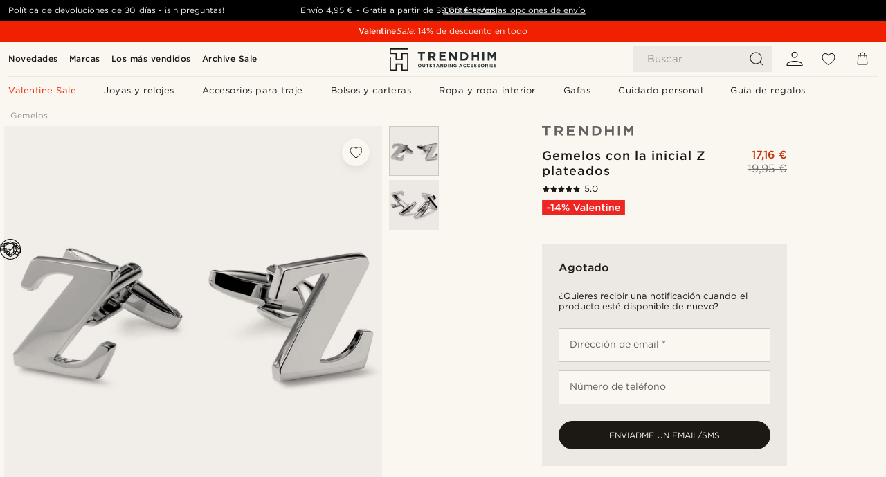

--- FILE ---
content_type: application/javascript
request_url: https://www.trendhim.es/_next/static/chunks/9546-c9b8de60418b53fb.js
body_size: 10034
content:
(self.webpackChunk_N_E=self.webpackChunk_N_E||[]).push([[9546],{10245:(e,t,s)=>{"use strict";s.d(t,{Y:()=>eE,p:()=>eI});var r=s(37876),a=s(49995),l=s(14232),n=s(10239),o=s.n(n),i=s(27776),c=s.n(i),d=s(49147),u=s(55712),h=s(8492),_=s(57667),m=s(24568);let p=e=>{let{placement:t}=e,{bars:s}=(0,l.useContext)(h.B),a=(0,_.s9)(),n=null===a||(null==a?void 0:a.value)===0;return(0,r.jsx)(r.Fragment,{children:c()(s,(e,s)=>{var a,l,i;if(!o()(s.placement,t)||(null==(a=s.conditions)?void 0:a.includes("with_global_free_shipping"))&&!n||(null==(l=s.conditions)?void 0:l.includes("without_global_free_shipping"))&&n)return e;let c=(0,r.jsx)(d._,{bar:s,id:"bar-".concat(t,"-").concat(s.id),order:s.priority,placement:t,style:{zIndex:"-1"}},s.id);return(null==s||null==(i=s.splitTest)?void 0:i.test)?e.push((0,r.jsx)(m.a,{a:o()(null==s?void 0:s.splitTest.groups,u.wEM.A)?c:void 0,b:o()(null==s?void 0:s.splitTest.groups,u.wEM.B)?c:void 0,c:o()(null==s?void 0:s.splitTest.groups,u.wEM.C)?c:void 0,d:o()(null==s?void 0:s.splitTest.groups,u.wEM.D)?c:void 0,test:null==s?void 0:s.splitTest.test},s.id)):e.push(c),e},[])})};var v=s(91904),g=s(76552),b=s(49546),f=s(62182),w=s(83921),x=s(13356),y=s(89099),j=s(32587);let N=new Map([["AT",{available:"Trendhim ist in Deinem Land verf\xfcgbar",goTo:"Gehe zu %s",locale:"de-AT",stayAt:"Bleibe bei %s",url:"https://www.trendhim.at"}],["AU",{available:"Trendhim is available in your country",stayAt:"Stay at %s",locale:"en-AU",goTo:"Go to %s",url:"https://www.trendhim.com.au"}],["BE",{available:"Trendhim is beschikbaar in jouw land",stayAt:"Blijf op %s",locale:"nl-BE",goTo:"Ga naar %s",url:"https://www.trendhim.be"}],["BG",{available:"Trendhim е на разположение във Вашата страна",stayAt:"Останете на %s",locale:"bg-BG",goTo:"Отидете на %s",url:"https://www.trendhim.bg"}],["CA",{available:"Trendhim is available in your country",stayAt:"Stay at %s",locale:"en-CA",goTo:"Go to %s",url:"https://www.trendhim.ca"}],["CH",{available:"Trendhim ist in Deinem Land verf\xfcgbar",stayAt:"Bleibe bei %s",locale:"de-CH",goTo:"Gehe zu %s",url:"https://www.trendhim.ch"}],["CZ",{available:"Trendhim rozš\xedřil sv\xe9 pole působnosti i do Vaš\xed země",stayAt:"Zůstat na %s",locale:"cs-CZ",goTo:"Přej\xedt na %s",url:"https://www.trendhim.cz"}],["DE",{available:"Trendhim ist in Deinem Land verf\xfcgbar",stayAt:"Bleibe bei %s",locale:"de-DE",goTo:"Gehe zu %s",url:"https://www.trendhim.de"}],["DK",{available:"Trendhim er tilg\xe6ngelig i dit land",stayAt:"Bliv ved %s",locale:"da-DK",goTo:"G\xe5 til %s",url:"https://www.trendhim.dk"}],["ES",{available:"Trendhim est\xe1 disponible en tu pa\xeds",stayAt:"Permanece en %s",locale:"es-ES",goTo:"Dir\xedgete a %s",url:"https://www.trendhim.es"}],["FI",{available:"Trendhim toimii maassasi",stayAt:"Pysy %s",locale:"fi-FI",goTo:"Mene %s",url:"https://www.trendhim.fi"}],["FR",{available:"Trendhim est disponible dans votre pays",stayAt:"Rester sur %s",locale:"fr-FR",goTo:"Vers %s",url:"https://www.trendhim.fr"}],["GB",{available:"Trendhim is available in your country",stayAt:"Stay at %s",locale:"en-GB",goTo:"Go to %s",url:"https://www.trendhim.co.uk"}],["GR",{available:"Η Trendhim είναι διαθέσιμη στην χώρα σου",stayAt:"Μείνε σε %s",locale:"el-GR",goTo:"Go to %s",url:"https://www.trendhim.gr"}],["HU",{available:"Az orsz\xe1godb\xf3l v\xe1s\xe1rolhatsz a Trendhimn\xe9l",stayAt:"Maradok itt: %s",locale:"hu-HU",goTo:"Tov\xe1bb: %s",url:"https://www.trendhim.hu"}],["IE",{available:"Trendhim is available in your country",stayAt:"Stay at %s",locale:"en-IE",goTo:"Go to %s",url:"https://www.trendhim.ie"}],["IT",{available:"Trendhim \xe8 disponibile nel tuo paese",stayAt:"Resta su %s",locale:"it-IT",goTo:"Vai su %s",url:"https://www.trendhim.it"}],["NL",{available:"Trendhim is beschikbaar in jouw land",stayAt:"Blijf op %s",locale:"nl-NL",goTo:"Ga naar %s",url:"https://www.trendhim.nl"}],["NO",{available:"Trendhim er tiligjengelig i ditt land",stayAt:"Bli hos %s",locale:"nb-NO",goTo:"G\xe5 til %s",url:"https://www.trendhim.no"}],["NZ",{available:"Trendhim is available in your country",stayAt:"Stay at %s",locale:"en-NZ",goTo:"Go to %s",url:"https://www.trendhim.co.nz"}],["PL",{available:"Trendhim działa na terenie Twojego kraju",stayAt:"Pozostań na %s",locale:"pl-PL",goTo:"Przejdź do %s",url:"https://www.trendhim.pl"}],["PT",{available:"A Trendhim est\xe1 dispon\xedvel no seu pa\xeds",stayAt:"Ficar em %s",locale:"pt-PT",goTo:"Ir para %s",url:"https://www.trendhim.pt"}],["RO",{available:"Trendhim este disponibil \xeen țara ta",stayAt:"Răm\xe2i la %s",locale:"ro-RO",goTo:"Către %s",url:"https://www.trendhim.ro"}],["SE",{available:"Trendhim finns tillg\xe4ngligt i ditt land",stayAt:"Stanna p\xe5 %s",locale:"sv-SE",goTo:"G\xe5 till %s",url:"https://www.trendhim.se"}],["SG",{available:"Trendhim is available in your country",stayAt:"Stay at %s",locale:"en-SG",goTo:"Go to %s",url:"https://www.trendhim.sg"}],["SK",{available:"Trendhim rozš\xedril svoje pole p\xf4sobnosti aj do Vašej krajiny",stayAt:"Zostať na %s",locale:"sk-SK",goTo:"Prejsť na %s",url:"https://www.trendhim.sk"}],["US",{available:"Trendhim is available in your country",stayAt:"Stay at %s",locale:"en-US",goTo:"Go to %s",url:"https://www.trendhim.com"}]]);var T=s(40336),A=s.n(T),S=s(15493),C=s(45468),E=s(11388);let I=/bot|google|baidu|bing|msn|duckduckbot|teoma|slurp|yandex/i,k=()=>{var e;let{alternateLinks:t,store:s}=(0,l.useContext)(h.B),{locale:a=""}=(0,y.useRouter)(),[n,o]=(0,j.A)(["th_country","th_country_selector"]),[i,c]=(0,l.useState)(!1),d=(null==s||null==(e=s.config)?void 0:e.countryCode)||"",u=n.th_country_selector||"",_=(0,l.useMemo)(()=>{let e=N.get(d)||null,t=N.get(u)||null;return e&&t?{current:e,target:t}:null},[d,u]);return((0,l.useEffect)(()=>{!d||!_||!u||window.navigator&&I.test(window.navigator.userAgent)||d===n.th_country||(o("th_country",d,{path:"/"}),d!==u&&c(!0))},[d,_,u,n.th_country,o]),i&&_)?(0,r.jsxs)(v.$o,{backdrop:!0,className:A().modal,closeOnBackDrop:!1,closeOnEscape:!1,defaultOpen:!0,onClose:()=>{c(!1),(0,C.f)()},children:[(0,r.jsx)("span",{className:A().title,children:_.target.available}),(0,r.jsxs)("button",{className:A().goToButton,color:"dark",onClick:()=>{let e=t.find(e=>e.locale===_.target.locale),s=new URL(e&&e.url||_.target.url);new URLSearchParams(window.location.search).forEach((e,t)=>{s.searchParams.set(t,e)}),s.searchParams.set("th_source_locale",a),window.location.href=s.toString()},type:"button",children:[_.target.goTo.split("%s")[0],(0,r.jsxs)("span",{children:[(0,r.jsx)(S.sv,{alt:u,className:"buttonImage",height:32,src:E.m[u.toLowerCase()],width:32}),_.target.url.split("www.")[1]]})]}),(0,r.jsxs)("button",{className:A().stayButton,onClick:()=>{c(!1),(0,C.f)()},type:"button",children:[_.target.stayAt.split("%s")[0],(0,r.jsx)("b",{className:"buttonText",children:_.current.url.split("www.")[1]}),_.target.stayAt.split("%s")[1]]})]}):null};var M=s(76030),B=s(14120),R=s(21070),L=s(74565),F=s(7686),H=s(10449),D=s(84715),P=s(40123),O=s.n(P),G=s(36827),U=s.n(G),W=s(16968),V=s.n(W),z=s(59252),J=s(27637),K=s(53850),Y=s(25196),Q=s(23318),X=s(69319),Z=s(93007),q=s.n(Z),$=s(57410),ee=s.n($),et=s(92285),es=s.n(et),er=s(5323),ea=s.n(er),el=s(33990);let en="site-search-previous-searches",eo=new X.EventEmitter,ei=()=>{if(!(0,el.V)("localStorage"))return[];let e=window.localStorage.getItem(en);if(!e)return[];try{let t=JSON.parse(e);if(!q()(t))return[];let s=new Date().getTime()-12096e5;return t=c()(t,(e,t)=>!(e=>!!e&&void 0!==e.timestamp)(t)||t.timestamp<s?e:[...e,t],[]),ea()(t,e=>-e.timestamp)}catch(e){return[]}},ec=(e,t)=>{(e=>{if(!(0,el.V)("localStorage"))return;let t={...e,timestamp:new Date().getTime()},{id:s,type:r}=t,a=[t,...es()(ei(),{id:s,type:r})];localStorage.setItem(en,JSON.stringify(a));try{eo.emit("storage",new StorageEvent("internal",{key:en}))}catch(e){}})({id:e,slug:t,title:e,type:"free-text"})};var ed=s(49768);let eu=async(e,t)=>{if(!t)return{brands:[],categories:[],products:[]};let s=e.toLowerCase().replace("-","_"),r=(0,ed.Rj)(),a=await fetch(r,{method:"POST",headers:new Headers({"Content-Type":"application/json; charset=UTF-8"}),body:JSON.stringify({requests:[{indexName:"categories_".concat(s),params:new URLSearchParams({hitsPerPage:"11",optionalWords:t}).toString(),query:t},{indexName:"products_".concat(s),params:new URLSearchParams({hitsPerPage:window.innerHeight>768?"8":"6",optionalWords:t}).toString(),query:t},{indexName:"brands",params:new URLSearchParams({hitsPerPage:"6",optionalWords:t}).toString(),query:t}]})}),[{hits:l},{hits:n},{hits:o}]=(await a.json()).results;return{brands:o,categories:l,products:n}};var eh=s(26279),e_=s(27781),em=s(95252),ep=s.n(em);let ev=()=>{let e=(0,eh.Q)("top_nav_v2","b"),{t}=(0,e_.B)(),s=(0,l.useRef)(null),n=(0,l.useRef)(null),o=(0,l.useRef)(null),i=(0,l.useRef)(null),{storeURL:c}=(0,l.useContext)(h.B),{locale:d="en-GB"}=(0,y.useRouter)()||{},[u,_]=(0,l.useState)(""),[m,p]=(0,l.useState)(null),v=(0,l.useRef)(null),[g,b]=(()=>{let[e,t]=(0,l.useState)(ei());return(0,l.useEffect)(()=>{if(!(0,el.V)("localStorage"))return ee();let e=e=>{e.key===en&&t(ei())};return eo.on("storage",e),window.addEventListener("storage",e,{passive:!0}),()=>{eo.off("storage",e),window.removeEventListener("storage",e)}},[]),[e,e=>{t(t=>{let s=[...t];return s.splice(e,1),(0,el.V)("localStorage")&&localStorage.setItem(en,JSON.stringify(s)),s})}]})(),w=(0,l.useMemo)(()=>c("search/results",new URLSearchParams({q:u})),[u,c]);(0,l.useEffect)(()=>{let e=e=>{var t,r,a,l;let c=[v,...null==(t=s.current)?void 0:t.children,...null==(r=n.current)?void 0:r.children,...null==(a=o.current)?void 0:a.children],d=[...c,...null==(l=i.current)?void 0:l.children].filter(e=>"a"===e.localName||"input"===e.localName),u=c.filter(e=>"a"===e.localName||"input"===e.localName).length;((e,t,s,r,a)=>{var l,n,o,i,c;if((null==(l=document.activeElement)?void 0:l.localName)==="input")return;let d=()=>{var e;null==(e=a.current)||e.focus(),setTimeout(()=>{var e,t,s;return null==(s=a.current)?void 0:s.setSelectionRange(null==(e=a.current)?void 0:e.value.length,null==(t=a.current)?void 0:t.value.length)},0)},u=e||window.event,h=t;return"ArrowUp"===u.key?(h=Math.max(h-1,-1))<0?d():null==(n=r[h])||n.focus():"ArrowDown"===u.key?(h=Math.min(h+1,r.length),null==(o=r[h])||o.focus()):"ArrowLeft"===u.key?1===h?d():(h=0,null==(i=r[0])||i.focus()):"ArrowRight"===u.key&&(h=s,null==(c=r[s])||c.focus())})(e,d.findIndex(e=>e===document.activeElement),u,d,v)};return"undefined"!=typeof document&&document.addEventListener("keydown",e),v.current&&(v.current.focus(),z.m3.searchStart()),()=>{"undefined"!=typeof document&&document.removeEventListener("keydown",e)}},[]);let x=(0,l.useCallback)(e=>{var t;("undefined"==typeof document||(null==(t=document.activeElement)?void 0:t.localName)!=="input")&&e.currentTarget.focus()},[]),j=(0,l.useCallback)(e=>{_(e),e.length>=1?eu(d,e).then(p):p(null)},[d]);return(0,r.jsxs)("div",{className:(0,a.A)(ep().search,e&&ep().topNavV2),children:[(0,r.jsxs)("section",{children:[(0,r.jsxs)("div",{className:ep().searchWrapper,children:[(0,r.jsx)(f.A,{}),(0,r.jsx)("form",{onSubmit:e=>{e.preventDefault(),"undefined"!=typeof document&&document.activeElement===v.current&&u.length>=1&&m&&(ec(u,w),z.m3.navLinkClick({dest_page_type:"searchresults",dest_page_type_id:"",search_query:u,source_id:"site_search_results"}),window.location.href=w)},style:{width:"100%"},children:(0,r.jsx)("input",{enterKeyHint:"search",name:"search",onChange:e=>j(e.target.value),onKeyDown:e=>{"ArrowDown"===e.key&&e.currentTarget.blur()},onPaste:e=>{e.preventDefault();let t=e.clipboardData.getData("Text");U()(t)&&j(t)},placeholder:t("header:HEADER_MOBILE_SEARCH_LABEL"),ref:v,type:"search",value:u})}),!!u.length&&(0,r.jsxs)("button",{onClick:()=>{_(""),p(null)},type:"button",children:[" ",(0,r.jsx)(Y.A,{})]})]}),(0,r.jsxs)("div",{className:(0,a.A)(ep().previousSearches,(!O()(null==m?void 0:m.brands)||!O()(null==m?void 0:m.categories)||!O()(null==m?void 0:m.products)||O()(g))&&ep().hide),ref:s,children:[(0,r.jsx)("p",{className:ep().header,children:t("header:PREVIOUS_SEARCHES")}),!(!O()(null==m?void 0:m.brands)||!O()(null==m?void 0:m.categories)||!O()(null==m?void 0:m.products)||O()(g))&&V()(g,(e,t)=>(0,r.jsxs)(B.N,{analytics:{dest_page_type:"searchresults",dest_page_type_id:"",search_query:u,source_id:"site_search_results"},className:ep().previousSearch,href:c(e.slug),onMouseEnter:x,children:[(0,r.jsx)(K.A,{}),(0,r.jsx)("span",{children:e.title}),(0,r.jsx)(Q.$,{onClick:e=>{e.stopPropagation(),e.preventDefault(),b(t)},theme:"label",children:(0,r.jsx)(Y.A,{})})]},"previously_".concat(e.title)))]}),(0,r.jsx)("div",{className:(0,a.A)(ep().suggestions,(!(null==m?void 0:m.categories)||O()(m.categories))&&ep().hide),ref:n,children:V()(null==m?void 0:m.categories,e=>{var t,s;return(null==e||null==(s=e._highlightResult)||null==(t=s.title)?void 0:t.value)&&(0,r.jsxs)(B.N,{analytics:{dest_page_type:"category",search_query:u,source_id:"site_search_results",dest_page_type_id:e.objectID},className:ep().suggestion,href:c(e.slug),onMouseEnter:x,children:[(0,r.jsxs)("span",{children:[e.parentTitle&&(0,r.jsx)("p",{children:e.parentTitle}),e.parentTitle&&(0,r.jsx)(J.A,{}),(0,r.jsx)("p",{dangerouslySetInnerHTML:{__html:e._highlightResult.title.value}})]}),(0,r.jsx)(J.A,{className:ep().navigationArrow})]},"suggestion_".concat(e.objectID))})}),(0,r.jsxs)("div",{className:(0,a.A)(ep().brands,(!(null==m?void 0:m.brands)||O()(null==m?void 0:m.brands))&&ep().hide),children:[(0,r.jsx)("p",{className:ep().header,children:t("header:BRANDS")}),(0,r.jsx)("div",{ref:o,children:V()(null==m?void 0:m.brands,e=>{var t,s;return(null==e||null==(s=e._highlightResult)||null==(t=s.title)?void 0:t.value)&&(0,r.jsx)(B.N,{analytics:{dest_page_type:"brand",source_id:"site_search_results",dest_page_type_id:e.objectID},className:ep().brand,dangerouslySetInnerHTML:{__html:e._highlightResult.title.value},href:c(e.slug),onMouseEnter:x},"brand_".concat(e.objectID))})})]}),(0,r.jsx)("div",{className:(0,a.A)(ep().sideWing,!m&&ep().hide),children:(0,r.jsxs)("div",{className:(0,a.A)(ep().products,(!(null==m?void 0:m.products)||O()(m.products))&&ep().hide),ref:i,children:[(0,r.jsx)("p",{className:ep().header,children:t("header:PRODUCTS")}),V()(null==m?void 0:m.products,e=>{var t,s,l;return(null==e||null==(s=e._highlightResult)||null==(t=s.title)?void 0:t.value)&&(0,r.jsxs)(B.N,{analytics:{dest_page_type:"product",source_id:"site_search_results",dest_page_type_id:e.objectID},className:ep().product,draggable:!1,href:c(e.slug),onMouseEnter:x,children:[(0,r.jsx)(S.sv,{draggable:!1,src:e.primaryAsset.url,width:60}),(0,r.jsx)("p",{dangerouslySetInnerHTML:{__html:e._highlightResult.title.value}}),(0,r.jsxs)("span",{children:[(0,r.jsx)("p",{className:ep().discount,children:null==(l=e.displayPrice.discount)?void 0:l.format}),(0,r.jsx)("p",{className:(0,a.A)(ep().price,e.displayPrice.discount&&ep().strikeThough),children:e.displayPrice.format})]})]},"products_".concat(e.objectID))})]})})]}),(0,r.jsx)("img",{alt:"Trendhim",className:(0,a.A)(ep().trendhimLogo,O()(null==m?void 0:m.brands)&&O()(null==m?void 0:m.categories)&&O()(null==m?void 0:m.products)&&O()(g)&&ep().showMobile,(u.length>=1&&O()(null==m?void 0:m.brands)&&O()(null==m?void 0:m.categories)&&O()(g)||u.length<1&&O()(g)&&O()(null==m?void 0:m.brands)&&O()(null==m?void 0:m.categories))&&ep().showDesktop),src:"https://eu-images.contentstack.com/v3/assets/blt7dcd2cfbc90d45de/blt59296545a01439bf/trendhim-logo-with-text-v2.svg"}),u.length>=1&&m&&(0,r.jsx)("footer",{children:(0,r.jsx)(Q.$,{analytics:{dest_page_type:"searchresults",dest_page_type_id:"",search_query:u,source_id:"site_search_results"},href:w,innerSpacing:"medium",onClick:()=>{ec(u,w)},theme:"black",children:t("header:SHOW_RESULTS")})})]})};var eg=s(70784),eb=s(20740),ef=s.n(eb);let ew=()=>{let{t:e}=(0,e_.B)(),{cartSummary:t,openCart:s}=(0,l.useContext)(R.P),n=(0,l.useMemo)(()=>(0,L.G)((null==t?void 0:t.lineItems)||[]),[null==t?void 0:t.lineItems]);return(0,r.jsx)("div",{className:(0,a.A)(ef().cart,ef().withClub),children:(0,r.jsx)("button",{"aria-label":e("header:CART_SHORT_LABEL"),className:ef().icon,onClick:()=>s(),type:"button",children:(0,r.jsx)(x.y,{className:(0,a.A)(ef().smallAbundance),count:n,children:(0,r.jsx)(g.A,{})})})})},ex=()=>{let{t:e}=(0,e_.B)(),t=(0,eh.Q)("top_nav_v2","b"),s=(0,v.PO)();return(0,r.jsxs)("div",{className:(0,a.A)(ef().search,ef().withClub),children:[(0,r.jsxs)("button",{"aria-label":e("header:WB_SEARCH_LABEL"),className:(0,a.A)(ef().mobileSearch),onClick:()=>{var e;null==(e=s.current)||e.open(),(0,C.k)()},type:"button",children:[t&&(0,r.jsx)("span",{children:e("header:WB_SEARCH_LABEL")}),(0,r.jsx)(f.A,{})]}),(0,r.jsxs)(v.$o,{actionRef:s,alignment:t?"right":"left",backdrop:!0,className:ef().searchDialog,closeOnBackDrop:!0,closeOnEscape:!0,onClose:()=>(0,C.f)(),children:[(0,r.jsx)(v.cg,{className:ef().searchDialogClose,float:!0}),(0,r.jsx)(ev,{})]})]})},ey=()=>{let{t:e}=(0,e_.B)(),{storeURL:t}=(0,l.useContext)(h.B),s=(0,eg.g)();return(0,r.jsx)("div",{className:(0,a.A)(ef().wish,ef().withClub),children:(0,r.jsx)(B.N,{analytics:{dest_page_type:"wish-list",dest_page_type_id:"",source_id:"header"},"aria-label":e("header:WISH_LIST_LABEL"),className:"icon",href:t("account/wishlist"),children:(0,r.jsx)(x.y,{className:(0,a.A)(ef().smallAbundance),count:s,children:(0,r.jsx)(b.A,{})})})})},ej=()=>{let{storeURL:e}=(0,l.useContext)(h.B);return(0,r.jsx)("div",{className:(0,a.A)(ef().logo),children:(0,r.jsx)(B.N,{analytics:{dest_page_type:"frontpages",dest_page_type_id:"",source_id:"header"},className:"logo",href:e(""),children:(0,r.jsx)(S.sv,{alt:"Trendhim",src:"https://eu-images.contentstack.com/v3/assets/blt7dcd2cfbc90d45de/blt59296545a01439bf/trendhim-logo-with-text-v2.svg",width:140})})})},eN=()=>{let{storeURL:e}=(0,l.useContext)(h.B),{isLoggedIn:t}=(0,F._)();return(0,r.jsx)(B.N,{analytics:{dest_page_type:"account-overview",dest_page_type_id:"",source_id:"header"},className:(0,a.A)(ef().profile,t&&ef().authenticated,ef().withClub),href:e("account/overview"),children:(0,r.jsx)(w.A,{})})},eT=(0,l.memo)(()=>{let e=(0,eh.Q)("top_nav_v2","b"),t=e?e=>{let{children:t}=e;return(0,r.jsx)("div",{className:ef().mainHeaderWrapper,children:t})}:l.Fragment;return(0,r.jsx)(t,{children:(0,r.jsxs)("div",{className:(0,a.A)(ef().mainHeader,e&&ef().topNavV2),children:[(0,r.jsx)(k,{}),e&&(0,r.jsx)(D.p,{className:ef().topmenu}),!e&&(0,r.jsx)(ex,{}),(0,r.jsx)(ej,{}),(0,r.jsx)("div",{className:ef().language,children:(0,r.jsx)(M.J,{showTitle:!1})}),e&&(0,r.jsx)(ex,{}),(0,r.jsx)(eN,{}),(0,r.jsx)(ey,{}),(0,r.jsx)(ew,{}),(0,r.jsx)("div",{className:ef().line}),(0,r.jsx)("div",{className:ef().menu,children:(0,r.jsx)(H.W1,{})})]})})});eT.displayName="MainHeader";var eA=s(94167),eS=s(27498),eC=s.n(eS);let eE=(0,l.forwardRef)((e,t)=>{var s,n;let o=(0,l.useRef)(0),i=(0,l.useRef)(0),c=(0,l.useRef)(null),d=(0,l.useRef)(null),[u,h]=(0,l.useState)(!1);return(0,l.useEffect)(()=>{if("undefined"==typeof document)return()=>{};function e(){if(document.getElementsByClassName(v.M4).length>0||window.innerWidth>=1024)return;let e=document.documentElement.scrollTop;if(e>o.current)h(!1),document.documentElement.style.setProperty("--header-height","-1px"),i.current=0;else if(e<o.current&&(i.current=Math.min(50,i.current+Math.abs(e-o.current)),i.current>=50)){var t;h(0!==e),document.documentElement.style.setProperty("--header-height","".concat(0!==e?((null==(t=c.current)?void 0:t.clientHeight)||0)-1:-1,"px"))}o.current=e<=0?0:e}return window.addEventListener("scroll",e,{passive:!0}),e(),()=>{window.removeEventListener("scroll",e)}},[]),(0,r.jsxs)(r.Fragment,{children:[(0,r.jsx)("div",{className:(0,a.A)(eC().shadow,u&&eC().floating),style:(null==(s=c.current)?void 0:s.clientHeight)?{height:null==(n=c.current)?void 0:n.clientHeight}:{}}),(0,r.jsx)("div",{className:(0,a.A)(eC().header,u&&eC().floating),ref:t,children:(0,r.jsx)("div",{ref:c,children:(0,r.jsxs)("header",{className:(0,a.A)({header:!0}),ref:d,style:{display:"flex",flexDirection:"column",zIndex:"2",position:"relative"},children:[(0,r.jsx)(eT,{}),(0,r.jsx)(p,{placement:"top"})]})})})]})}),eI=()=>{let e=(0,eA.g9)("header");return(0,r.jsx)(eE,{ref:e})}},13356:(e,t,s)=>{"use strict";s.d(t,{y:()=>o});var r=s(37876),a=s(49995);s(14232);var l=s(41399),n=s.n(l);let o=e=>{let{children:t,className:s,count:l}=e;return l?(0,r.jsxs)("div",{className:(0,a.A)(n().abundance,s),children:[t,(0,r.jsx)("span",{className:n().counter,children:l})]}):(0,r.jsx)(r.Fragment,{children:t})}},20740:e=>{e.exports={mainHeader:"MainHeader_mainHeader__4tNjM",logo:"MainHeader_logo__JmC0U",language:"MainHeader_language__h_rI3",icon:"MainHeader_icon__26yFA",menu:"MainHeader_menu__Wmha_",search:"MainHeader_search__K6bk7",mobileSearch:"MainHeader_mobileSearch__Cb1dO",desktopSearch:"MainHeader_desktopSearch__ycIIu",profile:"MainHeader_profile__LXu1b",authenticated:"MainHeader_authenticated__T8lnG",wish:"MainHeader_wish__5zLJ6",cart:"MainHeader_cart__sNQGl",topmenu:"MainHeader_topmenu__8X4_c",line:"MainHeader_line__hcbk_",searchDialog:"MainHeader_searchDialog___HIeU",searchDialogClose:"MainHeader_searchDialogClose__w3Om9",mainHeaderWrapper:"MainHeader_mainHeaderWrapper__UJgDJ",topNavV2:"MainHeader_topNavV2__1WmvJ",smallAbundance:"MainHeader_smallAbundance__zQMQM"}},27498:e=>{e.exports={header:"header_header__SG9pE",floating:"header_floating__uujdo",shadow:"header_shadow__cjQIv"}},40336:e=>{e.exports={title:"styles_title__LfHRy",modal:"styles_modal__wJ79T",goToButton:"styles_goToButton__nWbBa",stayButton:"styles_stayButton__RCnHW",buttonsWrapper:"styles_buttonsWrapper__Ifkc7"}},41399:e=>{e.exports={counter:"Abundance_counter__Dk5s2",abundance:"Abundance_abundance__nXn5S"}},46219:e=>{e.exports={trustIcon:"TrustIcon_trustIcon__8Vx3u",footer:"TrustIcon_footer__BDWiL",normalFooter:"TrustIcon_normalFooter__jr3_9"}},47674:e=>{e.exports={oneColumn:"OneColumns_oneColumn__G_L0p"}},52250:e=>{e.exports={footer:"Footer_footer__M1kZR",footerClubBanner:"Footer_footerClubBanner__HKReG",newsContainer:"Footer_newsContainer__Etpj2",desktop:"Footer_desktop__Ua2Re",socialfooter:"Footer_socialfooter__4IcAk",mobile:"Footer_mobile__XAryr",trendhimImgDesktop:"Footer_trendhimImgDesktop__35Rpy",joinTrendHim:"Footer_joinTrendHim__UsAap",stayNewsletter:"Footer_stayNewsletter__wZEUl",emailinput:"Footer_emailinput__u7xD6",unsubscribeText:"Footer_unsubscribeText__YyNNW",menuitems:"Footer_menuitems__fYdbc",infoContainer:"Footer_infoContainer__2DbQx",menus:"Footer_menus__MS1d0",menu:"Footer_menu__Nu31b",menutitle:"Footer_menutitle__DwFBg",storeDesktop:"Footer_storeDesktop__fu_eU",trustpilot:"Footer_trustpilot__Wk_ll",trustIcon:"Footer_trustIcon__Ci7vm",logoTrendhim:"Footer_logoTrendhim__UqNEX",trendhimImg:"Footer_trendhimImg__fCyv4",storeMobile:"Footer_storeMobile__LGp7g",policyContainer:"Footer_policyContainer__acWL9",cardIcons:"Footer_cardIcons__K_kVA",store:"Footer_store__OItjA",trendhimAps:"Footer_trendhimAps__wdxsR",adresse:"Footer_adresse__bhiKZ",email:"Footer_email__mCiLx",phoneNumber:"Footer_phoneNumber__YQTIJ",menusItems:"Footer_menusItems__AfXv1",menusItem:"Footer_menusItem__8A3lB",logo:"Footer_logo__vGmA6",trendhimImgMobile:"Footer_trendhimImgMobile__4AMPl",clubText:"Footer_clubText__S0I5J",learnMore:"Footer_learnMore__tMLJ_",footerContentWrapper:"Footer_footerContentWrapper___UWeV",footerClubBannerTopNavV2:"Footer_footerClubBannerTopNavV2__Y3Ps9"}},62709:(e,t,s)=>{"use strict";s.d(t,{B:()=>u});var r=s(37876),a=s(49995),l=s(14232),n=s(83545),o=s(10245),i=s(8492),c=s(47674),d=s.n(c);let u=e=>{let{children:t,className:s,footer:c,header:u}=e,{fonts:h}=(0,l.useContext)(i.B);return(0,r.jsxs)(r.Fragment,{children:[u||(0,r.jsx)(o.Y,{}),(0,r.jsx)("main",{className:(0,a.A)(s,d().oneColumn,h),children:t}),c||(0,r.jsx)(n.w,{})]})}},83545:(e,t,s)=>{"use strict";s.d(t,{w:()=>D,b:()=>P});var r=s(37876),a=s(49995),l=s(59095),n=s.n(l),o=s(16968),i=s.n(o),c=s(89099),d=s(14232),u=s(15493),h=s(14120),_=s(47440),m=s(46219),p=s.n(m);let v=e=>{let{children:t,variant:s}=e;return(0,r.jsx)("div",{className:(0,a.A)(p().trustIcon,"footer"===s&&p().footer),children:t})},g=e=>{let{children:t,variant:s,...l}=e;return(0,r.jsx)(h.N,{className:(0,a.A)(p().trustIcon,"footer"===s&&p().footer),...l,children:t})},b=(e,t)=>{if("mobile-menu"===t)return{dest_page_type:"external",dest_page_type_id:e,source_id:"mobile_menu_footer"}},f=e=>{let{variant:t}=e;return(0,r.jsx)(g,{analytics:b("vsv-versandhandel",t),href:"https://www.vsv-versandhandel.ch/fr/members/detail/trendhim-aps/",rel:"noopener noreferrer",target:"_blank",variant:t,children:(0,r.jsx)("img",{alt:"",src:"https://eu-images.contentstack.com/v3/assets/blt7dcd2cfbc90d45de/blt7e60be22df067f31/swiss-online-guarantee-logo.png"})})},w=e=>{let{variant:t}=e;return(0,r.jsx)(g,{analytics:b("trustedshops",t),href:"https://www.trustedshops.de/bewertung/info_X65F1BC0E9146075A175FFD0E17748A60.html",rel:"noopener noreferrer",target:"_blank",variant:t,children:(0,r.jsx)("img",{alt:"",src:"https://eu-images.contentstack.com/v3/assets/blt7dcd2cfbc90d45de/blt3b30b87a9b34b1e6/trusted-shops-logo.png"})})},x=e=>{let{variant:t}=e;return(0,r.jsx)(g,{analytics:b("trustedshops",t),href:"https://www.trustedshops.fr/evaluation/info_X486286508E1E6A83AF3E43C51929EA24.html",rel:"noopener noreferrer",target:"_blank",variant:t,children:(0,r.jsx)("img",{alt:"",src:"https://eu-images.contentstack.com/v3/assets/blt7dcd2cfbc90d45de/blt3b30b87a9b34b1e6/trusted-shops-logo.png"})})},y=e=>{let{variant:t}=e;return(0,r.jsx)(v,{variant:t,children:(0,r.jsx)("div",{children:(0,r.jsx)("img",{alt:"",src:"https://eu-images.contentstack.com/v3/assets/blt7dcd2cfbc90d45de/blt9d54b5b5ebd48765/ecommerce-eu-logo.png"})})})};var j=s(8492);let N=e=>{let{variant:t}=e,{store:s,storeURL:a}=(0,d.useContext)(j.B);return(null==s?void 0:s.id)==="5"?(0,r.jsx)(y,{variant:t}):(null==s?void 0:s.id)==="7"?(0,r.jsx)(w,{variant:t}):(null==s?void 0:s.id)==="10"?(0,r.jsx)(x,{variant:t}):(null==s?void 0:s.id)==="19"||(null==s?void 0:s.id)==="20"?(0,r.jsx)(f,{variant:t}):"mobile-menu"!==t?null:(0,r.jsx)("div",{className:p().normalFooter,children:(0,r.jsx)(h.N,{analytics:{dest_page_type:"frontpages",dest_page_type_id:"",source_id:"mobile_menu_footer"},href:a(""),children:(0,r.jsx)("img",{alt:"Trendhim",src:"https://eu-images.contentstack.com/v3/assets/blt7dcd2cfbc90d45de/blt59296545a01439bf/trendhim-logo-with-text-v2.svg"})})})};var T=s(88944),A=s(82424),S=s(61562),C=s(55712),E=s(31020),I=s(94167),k=s(26279),M=s(27781),B=s(54167),R=s(52250),L=s.n(R);let F=e=>{let{className:t,item:s}=e,{t:l}=(0,M.B)();return s.action?(0,r.jsx)("button",{className:(0,a.A)(L().menuitems,t),onClick:s.action,type:"button",children:l(null==s?void 0:s.title,null==s?void 0:s.title)}):(0,r.jsx)(h.N,{analytics:null==s?void 0:s.analytics,className:(0,a.A)(L().menuitems,t),href:null==s?void 0:s.href,rel:(null==s?void 0:s.newTab)?"noopener noreferrer":void 0,target:(null==s?void 0:s.newTab)?"_blank":void 0,children:l(null==s?void 0:s.title,null==s?void 0:s.title)},null==s?void 0:s.title)},H=[{label:"Instragram",href:"https://www.instagram.com/trendhim",newTab:!0,title:"footer:INSTAGRAM_LABEL"},{label:"YouTube",href:"https://www.youtube.com/trendhim",newTab:!0,title:"footer:YOUTUBE_LABEL"},{label:"Facebook",href:"https://www.facebook.com/trendhim",newTab:!0,title:"footer:FACEBOOK_LABEL"}],D=(0,d.forwardRef)((e,t)=>{var s,l,o,m,p,v,g,b,f,w,x,y,I,R,D,P,O;let G=(0,k.Q)("top_nav_v2","b"),{cmsData:U,navigation:W}=(0,d.useContext)(j.B),{store:V,storeURL:z}=(0,d.useContext)(j.B),J=(0,c.useRouter)().pathname.includes("account/overview"),K=(null==V||null==(s=V.config)?void 0:s.phone)||"",Y=(0,E.i)(),{customerSupportDataMap:{about:Q,career:X,faq:Z,returnsLogin:q}}=(0,B.f)({sourceID:"footer_customer_support"}),$=(0,d.useMemo)(()=>{var e,t;return[{...Z,title:(null==Z?void 0:Z.title)||""},{title:(null==(e=U.urls.giftGuide)?void 0:e.title)||"",href:(null==(t=U.urls.giftGuide)?void 0:t.url)||void 0},{...q,title:(null==q?void 0:q.title)||""},{title:"footer:SEE_SHIPPING_OPTIONS",action:()=>Y(C.g6_.Modal,"20","footer")},{title:"footer:FOOTER_CONTACT_TITLE",action:()=>Y(C.g6_.Modal,"contact-us","footer")}]},[null==(l=U.urls.giftGuide)?void 0:l.title,null==(o=U.urls.giftGuide)?void 0:o.url,Z,q,Y]),ee=(0,d.useMemo)(()=>{var e,t,s;return n()([{title:"TrendhimClub",href:z("account/benefits"),analytics:{dest_page_type:"trendhim_club",dest_page_type_id:"",source_id:"footer"}},{...Q,title:(null==Q?void 0:Q.title)||""},{...X,title:(null==X?void 0:X.title)||""},{title:"footer:NEW_ARTICLES_LABEL",href:(null==(e=U.urls.articles)?void 0:e.url)||"",analytics:{dest_page_type:"cms_category_articles",dest_page_type_id:"",source_id:"footer"}},{title:"footer:PRESS_TITLE",href:(null==(t=U.urls.press)?void 0:t.url)||""},{title:"footer:CSR_TITLE",href:(null==(s=U.urls.csr)?void 0:s.url)||""}])},[Q,X,null==(m=U.urls.articles)?void 0:m.url,null==(p=U.urls.csr)?void 0:p.url,null==(v=U.urls.press)?void 0:v.url,z]),et=(0,d.useMemo)(()=>{var e,t,s,r,a;return[{title:"footer:COOKIES_POLICY",href:(null==U||null==(t=U.urls)||null==(e=t.cookiePolicy)?void 0:e.url)||""},{title:"footer:PRIVACY_POLICY",href:(null==U||null==(r=U.urls)||null==(s=r.privacyPolicy)?void 0:s.url)||""},{title:"footer:CUSTOMISE_COOKIES",action:()=>window.UC_UI.showSecondLayer()},{title:"footer:TERMS_AND_CONDITIONS",href:(null==(a=U.urls.terms)?void 0:a.url)||""}]},[null==(b=U.urls)||null==(g=b.cookiePolicy)?void 0:g.url,null==(w=U.urls)||null==(f=w.privacyPolicy)?void 0:f.url,null==(x=U.urls.terms)?void 0:x.url]),{t:es,tDanger:er}=(0,M.B)(),ea=G?e=>{let{children:t}=e;return(0,r.jsx)("div",{className:L().footerContentWrapper,children:t})}:d.Fragment;return(0,r.jsxs)("footer",{className:L().footer,ref:t,children:[!J&&(0,r.jsx)("div",{className:(0,a.A)(G&&L().footerClubBannerTopNavV2),children:(0,r.jsx)(A.d,{className:L().footerClubBanner,children:(0,r.jsxs)("span",{className:L().clubText,children:[(0,r.jsx)("p",{...er("common:TRENDHIMCLUB_MAIN_CTA_1_DYNAMIC",{percentage:"15"})}),(0,r.jsx)(h.N,{className:L().learnMore,href:z("account/benefits"),children:es("common:TRENDHIMCLUB_LEARN_MORE_LABEL")})]})})}),(0,r.jsxs)(ea,{children:[(0,r.jsx)("div",{className:(0,a.A)(L().newsContainer,L().mobile),children:(0,r.jsx)("span",{className:L().socialfooter,children:i()(H,e=>(0,r.jsx)(F,{item:e},e.label))})}),(0,r.jsx)("div",{className:L().infoContainer,children:(0,r.jsxs)("div",{className:L().menus,children:[(0,r.jsxs)("div",{className:L().menusItems,children:[(0,r.jsxs)("div",{className:L().menusItem,children:[(0,r.jsxs)("div",{className:L().menu,children:[(0,r.jsx)("h2",{className:L().menutitle,children:es("footer:CATEGORIES")}),i()(W,e=>{var t;return(0,r.jsx)(h.N,{className:L().menuitems,href:(null==(t=e.link)?void 0:t.url)||"",children:(0,S.t)(e)},e.id)})]}),(0,r.jsxs)("div",{className:L().menu,children:[(0,r.jsx)("h2",{className:L().menutitle,children:es("footer:CUSTOMER_SUPPORT")}),i()($,e=>(e.href||e.action)&&(0,r.jsx)(F,{item:e},e.title))]}),(0,r.jsxs)("div",{className:L().menu,children:[(0,r.jsx)("h2",{className:L().menutitle,children:es("footer:FOOTER_ABOUT_US_TITLE")}),i()(ee,e=>(e.href||e.action)&&(0,r.jsx)(F,{item:e},e.title))]})]}),("20"===V.id||"19"===V.id)&&(0,r.jsxs)("div",{className:(0,a.A)(L().store,L().storeDesktop),children:[(0,r.jsx)("span",{className:L().trendhimAps,children:"Trendhim ApS"}),(0,r.jsx)("span",{className:L().adresse,children:"Egeskovvej 12, 8700 Horsens"}),(0,r.jsx)(h.N,{analytics:{dest_page_type:"contact",dest_page_type_id:"",source_id:"footer_contact_us"},className:L().email,href:"mailto:".concat(null==V||null==(y=V.config)?void 0:y.email),children:null==V||null==(I=V.config)?void 0:I.email}),(0,r.jsx)(h.N,{className:L().phoneNumber,href:"tel:".concat(K.replace(" ","")),children:null==V||null==(R=V.config)?void 0:R.phone})]})]}),(0,r.jsxs)("div",{className:L().trustpilot,"data-in-view":"footer_trust_area",children:[(0,r.jsx)(T.X,{}),(0,r.jsx)("span",{className:L().trustIcon,children:(0,r.jsx)(N,{variant:"footer"})})]})]})}),(0,r.jsxs)("div",{className:(0,a.A)(L().newsContainer,L().desktop),children:[(0,r.jsx)("div",{className:L().joinTrendHim,children:(0,r.jsx)(u.sv,{alt:"Trendhim",className:(0,a.A)(L().trendhimImg,L().trendhimImgDesktop),src:"https://eu-images.contentstack.com/v3/assets/blt7dcd2cfbc90d45de/blt59296545a01439bf/trendhim-logo-with-text-v2.svg",width:180})}),(0,r.jsx)("span",{className:L().socialfooter,children:i()(H,e=>(0,r.jsx)(F,{item:e},e.label))})]}),(0,r.jsx)("div",{className:L().logoTrendhim,children:(0,r.jsx)("img",{alt:"Trendhim",className:(0,a.A)(L().trendhimImg,L().trendhimImgMobile),src:"https://eu-images.contentstack.com/v3/assets/blt7dcd2cfbc90d45de/blt59296545a01439bf/trendhim-logo-with-text-v2.svg"})}),("20"===V.id||"19"===V.id)&&(0,r.jsxs)("div",{className:(0,a.A)(L().store,L().storeMobile),children:[(0,r.jsx)("span",{className:L().trendhimAps,children:"Trendhim ApS"}),(0,r.jsx)("span",{className:L().adresse,children:"Egeskovvej 12, 8700 Horsens"}),(0,r.jsx)(h.N,{analytics:{dest_page_type:"contact",dest_page_type_id:"",source_id:"footer_contact_us"},className:L().email,href:"mailto:".concat(null==V||null==(D=V.config)?void 0:D.email),children:null==V||null==(P=V.config)?void 0:P.email}),(0,r.jsx)(h.N,{className:L().phoneNumber,href:"tel:".concat(K.replace(" ","")),children:null==V||null==(O=V.config)?void 0:O.phone})]}),(0,r.jsxs)("div",{className:L().policyContainer,children:[(0,r.jsx)("span",{className:L().policyAndTerms,children:i()(et,e=>(0,r.jsx)(F,{item:e},e.title))}),(0,r.jsx)(_.P,{className:L().cardIcons})]})]})]})}),P=()=>{let e=(0,I.g9)("footer");return(0,d.useMemo)(()=>(0,r.jsx)(D,{ref:e}),[e])}},95252:e=>{e.exports={search:"Search_search__n5tYp",searchWrapper:"Search_searchWrapper__vmpcg",header:"Search_header__7Km6a",previousSearches:"Search_previousSearches__Hty2_",previousSearch:"Search_previousSearch__PJ3CU",suggestions:"Search_suggestions__tz3JM",suggestion:"Search_suggestion__9PzQt",navigationArrow:"Search_navigationArrow__HvPnR",brands:"Search_brands__BHZel",brand:"Search_brand__8xOBy",categories:"Search_categories__yi_oB",categorySlider:"Search_categorySlider__B0nQu",category:"Search_category__u3Y_M",products:"Search_products__xPud3",product:"Search_product__jcIye",price:"Search_price__qy7a4",strikeThough:"Search_strikeThough__XA_sj",discount:"Search_discount__skh9z",sideWing:"Search_sideWing__ttllD",expandWidth:"Search_expandWidth__nJy_n",trendhimLogo:"Search_trendhimLogo__mFNVS",showMobile:"Search_showMobile__dN13X",showDesktop:"Search_showDesktop__p09C1",hide:"Search_hide__GhWx8",topNavV2:"Search_topNavV2__FmWl8"}}}]);
//# sourceMappingURL=9546-c9b8de60418b53fb.js.map

--- FILE ---
content_type: application/javascript
request_url: https://www.trendhim.es/_next/static/chunks/5842-00f6fc0b90f3a1a6.js
body_size: 8702
content:
(self.webpackChunk_N_E=self.webpackChunk_N_E||[]).push([[5842],{10449:(e,n,l)=>{"use strict";let t;l.d(n,{W1:()=>P,hl:()=>U,pG:()=>R});var i=l(37876),s=l(49995),r=l(16968),a=l.n(r),o=l(57410),u=l.n(o),c=l(14232),d=l(59252),_=l(92762),v=l(27637),p=l(79435),g=l(25196),h=l(76030),m=l(91904),b=l(82424),M=l(15493),f=l(14120),x=l(61562),C=l(27781);let j=e=>{var n,l,r,a,o,u,d,_;let{className:p,isRootCategory:g,menuItem:h,onMouseLeave:m,shown:b,triggerMenu:j,viewAllElement:k}=e,{t:A}=(0,C.B)(),N=(0,c.useCallback)(e=>{t=setTimeout(()=>{e()},200)},[]),L=(0,c.useCallback)(()=>{clearTimeout(t)},[]),E=(0,c.useMemo)(()=>{var e,n,l,t;return(0,i.jsxs)(i.Fragment,{children:[k&&(0,i.jsx)("h2",{children:(0,x.t)(h)}),(null==(n=h.link)||null==(e=n.image)?void 0:e.url)?b&&(0,i.jsx)(M.lE,{alt:h.title||"",height:40,loading:"eager",priority:!0,quality:100,src:(null==(l=h.link)?void 0:l.image.url)||"",width:40}):(0,i.jsx)("span",{}),(0,i.jsxs)("p",{children:[k&&A("header:HEADER_MOBILE_MENU_VIEW_ALL_LABEL"),!k&&(0,x.t)(h)]}),!(null==(t=h.features)?void 0:t.includes("discover_more"))&&(0,i.jsx)(v.A,{})]})},[h,b,A,k]);if(null==(n=h.features)?void 0:n.includes("is_hidden"))return null;let y={"--background-color-desktop":null==h||null==(l=h.appearanceDesktop)?void 0:l.backgroundColor,"--text-color-desktop":null==h||null==(r=h.appearanceDesktop)?void 0:r.textColor,"--background-color-mobile":null==h||null==(a=h.appearanceMobile)?void 0:a.backgroundColor,"--text-color-mobile":null==h||null==(o=h.appearanceMobile)?void 0:o.textColor};return(null==(u=h.link)?void 0:u.url)&&!(null==(d=h.features)?void 0:d.includes("discover_more"))?(0,i.jsx)(f.N,{className:(0,s.A)(p,"anchor"),href:null==(_=h.link)?void 0:_.url,onClick:e=>j(e,h,{isRootCategory:g,viewAllElement:k,isClickEvent:!0}),onMouseEnter:e=>N(()=>{j(e,h,{isRootCategory:g,checkDesktop:!0,viewAllElement:k})}),onMouseLeave:e=>{m&&m(e),L()},style:y,children:E}):(0,i.jsx)("div",{className:p,onClick:e=>{var n;(null==(n=h.features)?void 0:n.includes("discover_more"))||j(e,h,{isRootCategory:g,viewAllElement:k,isClickEvent:!0})},onMouseEnter:e=>N(()=>{j(e,h,{isRootCategory:g,checkDesktop:!0,viewAllElement:k})}),onMouseLeave:e=>{m&&m(e),L()},style:y,children:E})};var k=l(76026),A=l.n(k),N=l(8492),L=l(54167);let E=e=>{var n,l;let{onContactClick:t}=e,{t:r,tDanger:a}=(0,C.B)(),{customerSupportDataMap:o}=(0,L.f)({sourceID:"mobile_menu_bottom_links"}),{cmsData:u,storeURL:d}=(0,c.useContext)(N.B);return(0,i.jsxs)("div",{className:A().footer,children:[(0,i.jsx)(b.d,{className:(0,s.A)(A().inMobileMenuFooter),children:(0,i.jsx)("p",{...a("common:TRENDHIMCLUB_MAIN_CTA_1_DYNAMIC",{percentage:"15"})})}),(0,i.jsx)(f.N,{className:(0,s.A)(A().link,A().footerClubLogo),href:d("account/benefits"),children:"TrendhimClub"}),(0,i.jsx)(f.N,{className:A().link,href:d("articles"),children:r("header:ARTICLES_LABEL")}),(0,i.jsx)(f.N,{className:A().link,href:d("collections"),children:r("header:COLLECTIONS_LABEL")}),u.urls.giftGuide&&(0,i.jsx)(f.N,{className:A().link,href:d(u.urls.giftGuide.url||""),children:u.urls.giftGuide.title}),o.returnsLogin&&(0,i.jsx)(f.N,{className:A().link,href:d(o.returnsLogin.href),children:o.returnsLogin.title}),(0,i.jsx)("button",{className:A().action,onClick:t,type:"button",children:r("footer:FOOTER_CONTACT_TITLE")}),o.faq&&(0,i.jsx)(f.N,{className:A().link,href:d(null==(n=o.faq)?void 0:n.href),children:null==(l=o.faq)?void 0:l.title})]})};var y=l(84715),T=l(55712),I=l(45468),w=l(31020),B=l(12661),S=l(34171),D=l(26279);let R=e=>!!e.nativeEvent.view&&e.nativeEvent.view.innerWidth>1024,U=()=>"undefined"!=typeof document&&document.body.clientWidth>1024,H=()=>{let{availableLocales:e}=(0,c.useContext)(N.B),{t:n}=(0,C.B)();return!e||e.length<=1?null:(0,i.jsxs)("div",{className:A().language,children:[(0,i.jsx)("p",{children:n("header:SIDE_BAR_LANG_SELECT_TITLE")}),(0,i.jsx)(h.J,{showTitle:!1})]})},P=(0,c.memo)(()=>{var e,n;let l=(0,D.Q)("top_nav_v2","b"),{navigation:t}=(0,c.useContext)(N.B),r=(0,c.useRef)(null),{t:o,tDanger:h}=(0,C.B)("header"),[M,f]=(0,c.useState)(!1),[k,L]=(0,c.useState)([]),U=(0,c.useMemo)(()=>k[k.length-1],[k]),P=(0,B.V)(U&&"blocks"in U?U.blocks:[],void 0,void 0,T.wOz.Navigation,void 0),O=(0,w.i)(),J=(0,c.useCallback)(e=>{var n,l;let t=null==(l=e.link)||null==(n=l.references)?void 0:n.find(e=>"Page"===e.__typename),i=t&&"type"in t?t.type:"categories",s=t&&"id"in t?t.id:e.id;return"categories"===i?{pageType:"category",pageTypeId:s}:{pageType:i,pageTypeId:s}},[]),G=(0,c.useCallback)((e,n,l)=>{var t,i,s,r;let a=R(e);if((null==l?void 0:l.checkDesktop)&&!a)return;(null==l?void 0:l.checkDesktop)&&l.isRootCategory&&a&&(null==(t=n.items)?void 0:t.length)===0&&L([]);let{pageType:o,pageTypeId:u}=J(n);if(a&&!(null==l?void 0:l.isRootCategory)&&1===k.length){(null==l?void 0:l.isClickEvent)&&d.m3.navLinkClick({source_id:a?"mega_menu":"mobile_menu",dest_page_type:o,dest_page_type_id:u});return}if(null==l||!l.isRootCategory||!a||null==l||!l.isClickEvent){if((null==(i=n.items)?void 0:i.length)&&!(null==l?void 0:l.viewAllElement)){a?d.m3.navDesktopMegaMenuOpen({menu_index:n.id}):(null==l?void 0:l.isRootCategory)?d.m3.navMobileMenuThemeToggle({source_id:n.id}):d.m3.navMobileMenuCategoryToggle({category_id:(null==(s=((null==(r=n.link)?void 0:r.references)||[]).find(e=>"Page"===e.__typename))?void 0:s.id)||"unknown page type",is_opened:!0}),e.preventDefault(),L((null==l?void 0:l.isRootCategory)?[n]:[...k,n]);return}d.m3.navLinkClick({source_id:a?"mega_menu":"mobile_menu",dest_page_type:o,dest_page_type_id:u})}},[J,k]),W=(0,c.useCallback)(e=>{if(!e||R(e)){f(!1),L([]),(0,I.f)();return}},[]);(0,c.useEffect)(()=>{let e=()=>{window.innerWidth>1024&&(f(!1),L([]))};return window.addEventListener("resize",e),()=>document.removeEventListener("resize",e)},[]);let q=(0,c.useCallback)((e,n)=>{var l,t;if(!e)return null;let r=!!(null==U?void 0:U.id)&&(null==U||null==(l=U.items)?void 0:l.find(n=>n.id===e.id)),a=k.some(n=>{var l;return null==(l=n.items)?void 0:l.find(n=>n.id===e.id)}),o=null==(t=e.features)?void 0:t.includes("discover_more");return(0,i.jsxs)("div",{className:(0,s.A)(n&&A().hide,o&&A().discoverMore),children:[(0,i.jsx)(j,{className:(0,s.A)(A().menuItem,a&&A().child,r&&A().directChild,o&&A().discoverMoreElement,(null==U?void 0:U.id)===e.id&&A().viewAll),menuItem:e,shown:!n,triggerMenu:G,viewAllElement:(null==U?void 0:U.id)===e.id}),e.items&&(0,i.jsx)("span",{children:e.items.map(e=>q(e,n))})]},r?"directChild_".concat(e.id):"child_".concat(e.id))},[k,null==U?void 0:U.items,null==U?void 0:U.id,G]);return(0,i.jsx)("nav",{children:(0,i.jsxs)("div",{className:(0,s.A)(A().menu,l&&A().topNavV2),onMouseLeave:W,ref:r,children:[(k.length||M)&&(0,i.jsx)("div",{className:(0,s.A)(A().backdrop,"backdrop"),onClick:()=>W()}),(0,i.jsx)("button",{"aria-label":o("header:HEADER_MOBILE_MENU_LABEL"),className:(0,s.A)(A().burgerButton,M&&A().open,A().withClub,M&&m.M4),onClick:()=>{d.m3.navMobileMenuToggle({is_opened:!0}),(0,I.k)(!0),f(!0)},type:"button",children:(0,i.jsx)(p.A,{})}),(0,i.jsxs)("div",{className:(0,s.A)(A().mainMenu,M&&A().open,"modal"),children:[(0,i.jsxs)("button",{className:A().close,onClick:()=>{L([]),f(!1),(0,I.f)()},type:"button",children:[" ",(0,i.jsx)(g.A,{})]}),l&&(0,i.jsx)(y.p,{className:A().topmenu}),(0,i.jsx)(H,{}),null==t?void 0:t.map(e=>{var n,t,r;return(0,i.jsx)(j,{className:(0,s.A)(A().menuItem,e.id===(null==U?void 0:U.id)&&A().selectedRootItem,A().rootItem,l&&(null==(r=e.link)||null==(t=r.references)||null==(n=t[0])?void 0:n.__typename)==="Page"&&"new_arrivals"===e.link.references[0].type&&A().hide),isRootCategory:!0,menuItem:e,shown:M,triggerMenu:G},e.id)}),M&&(0,i.jsx)("div",{className:A().rootMenuHero,children:(0,i.jsx)(S.Qu,{anchor:"menu.mobile.footer"})}),(0,i.jsx)(E,{onContactClick:()=>O(T.g6_.Modal,"contact-us")})]}),(0,i.jsxs)("div",{className:(0,s.A)(A().subMenu,"modal",!!U&&A().open,M&&A().opens,A().subMenuClub),onMouseLeave:e=>W(e),children:[(0,i.jsxs)("div",{className:A().subMenuGrid,children:[(0,i.jsxs)("button",{className:A().close,onClick:()=>{L([]),f(!1),(0,I.f)()},type:"button",children:[" ",(0,i.jsx)(g.A,{})]}),(0,i.jsx)("div",{className:A().subHeader,children:(0,i.jsxs)("button",{className:A().back,onClick:()=>L(e=>e.slice(0,-1)),type:"button",children:[(0,i.jsx)(_.A,{}),(0,i.jsx)("p",{className:A().prevTitle,children:k[k.length-2]?(0,x.t)(k[k.length-2]):"Menu"})]})}),a()(t,e=>{var n;return(0,i.jsxs)(c.Fragment,{children:[(0,i.jsx)(j,{className:(0,s.A)(A().viewAll,A().menuItem,e.id!==(null==U?void 0:U.id)&&A().hide),menuItem:{...e,id:"".concat(e.id,"_view_all")},shown:(null==U?void 0:U.id)===e.id,triggerMenu:u(),viewAllElement:(null==U?void 0:U.id)===e.id}),null==e||null==(n=e.items)?void 0:n.map(n=>q(n,n.id!==(null==U?void 0:U.id)&&e.id!==(null==U?void 0:U.id)))]},"subMenu_".concat(e.id))})]}),(0,i.jsx)("div",{className:A().subMenuHero,children:P}),(null==U||null==(e=U.link)?void 0:e.url)&&(0,i.jsxs)("a",{className:A().subMenuLink,href:null==U||null==(n=U.link)?void 0:n.url,children:[(0,i.jsx)(v.A,{}),o("HEADER_MOBILE_MENU_VIEW_ALL_LABEL")]}),!!U&&(0,i.jsx)(b.d,{className:A().clubSignup,children:(0,i.jsx)("p",{...h("common:TRENDHIMCLUB_MAIN_CTA_1_DYNAMIC",{percentage:"15"})})})]})]})})});P.displayName="Menu"},12864:e=>{e.exports={clubSignUpBanner:"ClubSignUpBanner_clubSignUpBanner__Sk4AP",text:"ClubSignUpBanner_text__LpJJP",buttons:"ClubSignUpBanner_buttons__1tkd5",join:"ClubSignUpBanner_join__s8ZE_",login:"ClubSignUpBanner_login__qIXpX",balance:"ClubSignUpBanner_balance__RHHSd"}},24170:e=>{e.exports={injectionsWrapper:"injections_injectionsWrapper___Pa23"}},34171:(e,n,l)=>{"use strict";l.d(n,{Qu:()=>h,UC:()=>p,nf:()=>g});var t=l(37876),i=l(51288),s=l.n(i),r=l(25702),a=l.n(r),o=l(14232),u=l(5856),c=l(12661),d=l(8492),_=l(24170),v=l.n(_);let p=e=>{let{blocks:n,className:l,idPrefix:i,style:s}=e,r=(0,c.V)(n||[],i,!0,void 0,!0);return r&&0!==r.length?(0,t.jsx)("div",{className:l,style:s,children:r}):null},g=e=>{let{anchor:n}=e,{blockID:l,blockType:i}=(0,o.useContext)(u.zL),{anchorInjections:r}=(0,u.VL)(),c=(0,o.useMemo)(()=>{let e=[];return s()(r,l=>{s()(l.items,l=>{if("InjectionTypeAnchor"===l.__typename&&l.id&&l.anchor&&l.anchor===n)return void e.push(l)})}),a()(e,"id")},[n,r]);return c&&0!==c.length?(0,t.jsx)(t.Fragment,{children:c.map(e=>(0,t.jsx)(p,{blocks:e.blocks,className:v().injectionsWrapper,idPrefix:"".concat(i,"-").concat(l,"-ai-").concat(e.id)},e.id))}):null},h=e=>{let{anchor:n}=e,{globalAnchorInjections:l}=(0,o.useContext)(d.B),i=(0,o.useMemo)(()=>{let e=[];return s()(null==l?void 0:l[n],l=>{s()(l.items,l=>{if("InjectionTypeAnchor"===l.__typename&&l.id&&l.anchor&&l.anchor===n)return void e.push(l)})}),a()(e,"id")},[n,l]);return i&&0!==i.length?(0,t.jsx)(t.Fragment,{children:i.map(e=>(0,t.jsx)(p,{blocks:e.blocks,className:v().injectionsWrapper,idPrefix:"global-ai-".concat(e.id)},e.id))}):null}},49546:(e,n,l)=>{"use strict";l.d(n,{A:()=>i});var t=l(37876);l(14232);let i=e=>(0,t.jsx)("svg",{width:24,height:24,viewBox:"0 0 24 24",fill:"none",...e,children:(0,t.jsx)("path",{fillRule:"evenodd",clipRule:"evenodd",d:"M4.527 6.431C3.855 7.308 3.5 8.511 3.5 9.767c0 1.303.512 2.596 1.323 3.822.81 1.225 1.9 2.354 3.006 3.32A29.001 29.001 0 0 0 12 19.923a24.537 24.537 0 0 0 1.13-.71c.832-.55 1.938-1.34 3.041-2.304 1.105-.966 2.195-2.095 3.006-3.32.811-1.226 1.323-2.519 1.323-3.822 0-1.256-.352-2.46-1.022-3.336C18.818 5.568 17.838 5 16.5 5c-1.352 0-2.367.561-3.055 1.134a5.549 5.549 0 0 0-.962 1.041 2.551 2.551 0 0 0-.055.083l-.426.71-.43-.708v-.002l-.01-.015a4.424 4.424 0 0 0-.235-.32 5.607 5.607 0 0 0-.776-.789C9.86 5.561 8.845 5 7.5 5c-1.331 0-2.312.568-2.973 1.431ZM12 20.5l-.243.437-.002-.001-.006-.003-.02-.012a11.262 11.262 0 0 1-.373-.218 30.013 30.013 0 0 1-4.185-3.04c-1.145-1-2.305-2.196-3.182-3.522C3.113 12.817 2.5 11.333 2.5 9.767c0-1.429.401-2.859 1.233-3.944C4.575 4.724 5.843 4 7.5 4c1.642 0 2.877.69 3.69 1.366.34.283.61.566.809.8.198-.234.466-.517.806-.8C13.617 4.689 14.852 4 16.5 4c1.662 0 2.932.724 3.772 1.823.83 1.086 1.228 2.516 1.228 3.944 0 1.566-.613 3.05-1.49 4.374-.876 1.326-2.036 2.521-3.181 3.521a30.015 30.015 0 0 1-4.557 3.259l-.016.009c-.002 0-.004.002-.005.003l-.006.003-.002.001L12 20.5Zm0 0 .243.437-.243.135-.243-.135L12 20.5Z",fill:"#1C1915"})})},49768:(e,n,l)=>{"use strict";l.d(n,{Rj:()=>L,pB:()=>E});var t=l(42400),i=l.n(t),s=l(32836),r=l.n(s),a=l(16968),o=l.n(a),u=l(74023),c=l.n(u),d=l(27776),_=l.n(d),v=l(16027),p=l.n(v),g=l(4518),h=l.n(g),m=l(91650),b=l.n(m),M=l(44239),f=l.n(M),x=l(65048),C=l.n(x),j=l(39324),k=l.n(j),A=l(91510);let N=function(e,n){let{facetFilters:l,facets:t,filters:s,hitsPerPage:a,numericFilters:o,optionalFilters:u,page:d,pagination:v,query:g,sorting:h}=e,m=arguments.length>2&&void 0!==arguments[2]&&arguments[2],M=new URLSearchParams;return m||v||M.set("attributesToRetrieve",JSON.stringify(["objectID"])),n?M.set("facets",JSON.stringify([n])):t.length>0&&M.set("facets",JSON.stringify(t)),(null==l?void 0:l.length)>0&&M.set("facetFilters",JSON.stringify(C()(c()(i()(l,e=>r()(b()(e,":"))),n||"")))),s&&M.set("filters",s),0!==p()(o)&&M.set("numericFilters",JSON.stringify(_()(o,(e,n,l)=>{let{max:t,min:i}=n;return i===t?[...e,"".concat(l," = ").concat(i)]:[...e,"".concat(l," >= ").concat(i),"".concat(l," <= ").concat(t)]},[]))),(null==u?void 0:u.length)>0&&h===A.Q.Default&&M.set("optionalFilters",JSON.stringify(u)),M.set("hitsPerPage",n?"0":a||"1000"),v&&d&&d>=1&&M.set("page",(d-1).toString()),g&&(M.set("query",g),M.set("optionalWords",g)),M.toString()},L=()=>{let{publicRuntimeConfig:e}=k()(),n=new URL("https://".concat(e.algoliaAppID.toLowerCase(),"-dsn.algolia.net/1/indexes/*/queries"));return n.searchParams.set("x-algolia-application-id",e.algoliaAppID),n.searchParams.set("x-algolia-api-key",e.algoliaAPIKey),n.toString()},E=async(e,n)=>{let l=L(),t=await fetch(l,{method:"POST",headers:new Headers({"Content-Type":"application/json; charset=UTF-8"}),body:JSON.stringify({requests:((e,n)=>{let l=(e=>{let{locale:n,sorting:l}=e,{publicRuntimeConfig:t}=k()();return"products_".concat(h()(n)).concat(t.algoliaIndexSuffix).concat((e=>e===A.Q.Default?"":"_".concat(e))(l))})(e);return[{indexName:l,params:N(e,void 0,n)},...o()(f()(o()(e.facetFilters,e=>r()(b()(e,":")))),n=>({indexName:l,params:N(e,n)}))]})(e,n)})});if(200!==t.status)throw Error("Failed to fetch from Algolia");try{let l=await t.json();return((e,n,l)=>{if(e&&e.length>0){var t,i,s,r,a,u;return{facets:_()(e,(e,n)=>({...e,...n.facets||{}}),{}),facetsStats:n&&(null==(t=e[0])?void 0:t.facets_stats)||{},hits:(n||l.pagination)&&(null==(i=e[0])?void 0:i.hits)||[],objectIDs:o()(null==(s=e[0])?void 0:s.hits,"objectID"),page:(null==(r=e[0])?void 0:r.page)||0,pages:(null==(a=e[0])?void 0:a.nbPages)||0,totalHits:(null==(u=e[0])?void 0:u.nbHits)||0}}return{facets:{},facetsStats:{},hits:[],objectIDs:[],page:0,pages:0,totalHits:0}})(null==l?void 0:l.results,n,e)}catch(e){throw Error("Something went wrong trying to get data from Algolia")}}},53850:(e,n,l)=>{"use strict";l.d(n,{A:()=>i});var t=l(37876);l(14232);let i=e=>(0,t.jsxs)("svg",{height:612,viewBox:"0 0 612 612",width:612,...e,children:[(0,t.jsx)("path",{d:"M587.572 186.881c-32.266-75.225-87.096-129.934-162.949-162.285C386.711 8.427 346.992.168 305.497.168c-41.488 0-80.914 8.181-118.784 24.428-75.225 32.265-130.298 86.939-162.621 162.285C7.895 224.629 0 264.176 0 305.664c0 41.496 7.895 81.371 24.092 119.127 32.323 75.346 87.403 130.348 162.621 162.621 37.877 16.247 77.295 24.42 118.784 24.42s81.214-8.259 119.12-24.42C500.47 555.06 555.3 500.009 587.573 424.791 603.819 386.914 612 347.16 612 305.664c0-41.488-8.174-80.907-24.428-118.783zm-48.848 253.972c-24.021 41.195-56.929 73.876-98.375 98.039-41.195 24.021-86.332 36.135-134.845 36.135-36.47 0-71.27-7.024-104.4-21.415-33.129-14.384-61.733-33.294-85.661-57.215-23.928-23.928-42.973-52.811-57.214-85.997-14.199-33.065-21.08-68.258-21.08-104.735 0-48.52 11.921-93.428 35.807-134.509 23.971-41.231 56.886-73.947 98.039-98.04 41.146-24.092 85.99-36.142 134.502-36.142 48.52 0 93.649 12.121 134.845 36.142 41.446 24.164 74.283 56.879 98.375 98.039 24.092 41.153 36.135 85.99 36.135 134.509 0 48.521-11.964 93.735-36.128 135.189z"}),(0,t.jsx)("path",{d:"M324.906 302.988V129.659c0-10.372-9.037-18.738-19.41-18.738-9.701 0-18.403 8.366-18.403 18.738v176.005c0 .336.671 1.678.671 2.678-.671 6.024 1.007 11.043 5.019 15.062L392.836 423.45c6.695 6.695 19.073 6.695 25.763 0 7.694-7.695 7.188-18.86 0-26.099z"})]})},54167:(e,n,l)=>{"use strict";l.d(n,{f:()=>o});var t=l(59095),i=l.n(t),s=l(14232),r=l(8492),a=l(27781);let o=e=>{var n,l,t,o,u,c,d,_,v,p;let{sourceID:g}=e,{t:h}=(0,a.B)(),{cmsData:m,storeURL:b}=(0,s.useContext)(r.B),M=(null==(n=m.urls.faq)?void 0:n.url)&&(null==(l=m.urls.faq)?void 0:l.title)?{analytics:{dest_page_type:m.urls.faq.type,dest_page_type_id:m.urls.faq.id,source_id:g},href:m.urls.faq.url,newTab:!1,title:m.urls.faq.title}:void 0,f={analytics:{dest_page_type:null==(t=m.urls.returns)?void 0:t.type,dest_page_type_id:null==(o=m.urls.returns)?void 0:o.id,source_id:g},href:(null==(u=m.urls.returns)?void 0:u.url)||b("returns"),newTab:!1,title:(null==(c=m.urls.returns)?void 0:c.title)||h("footer:NAV_PAGE_CREATE_RETURN")},x=(null==(d=m.urls.aboutUs)?void 0:d.url)?{analytics:{dest_page_type:null==(_=m.urls.aboutUs)?void 0:_.type,dest_page_type_id:null==(v=m.urls.aboutUs)?void 0:v.id,source_id:g},href:m.urls.aboutUs.url,newTab:!1,title:(null==(p=m.urls.aboutUs)?void 0:p.title)||h("footer:NAV_PAGE_ABOUT")}:void 0,C={analytics:{dest_page_type:"careers",dest_page_type_id:"careers",source_id:g},href:"https://career.trendhim.com",newTab:!0,title:h("footer:CAREERS_LABEL")};return{customerSupportData:i()([M,f,x,C]),customerSupportDataMap:{faq:M,returnsLogin:f,about:x,career:C}}}},61562:(e,n,l)=>{"use strict";function t(e){var n,l;if(e.title)return e.title;let t=null==(l=e.link)||null==(n=l.references)?void 0:n.find(e=>e&&"title"in e);return(null==t?void 0:t.title)||""}l.d(n,{t:()=>t})},62182:(e,n,l)=>{"use strict";l.d(n,{A:()=>i});var t=l(37876);l(14232);let i=e=>(0,t.jsx)("svg",{width:24,height:24,viewBox:"0 0 24 24",fill:"#1C1915",...e,children:(0,t.jsx)("path",{fillRule:"evenodd",clipRule:"evenodd",d:"M11 2.5a8.5 8.5 0 1 0 5.646 14.854L21 21.707l.707-.707-4.353-4.354A8.5 8.5 0 0 0 11 2.5ZM3.5 11a7.5 7.5 0 1 1 15 0 7.5 7.5 0 0 1-15 0Z"})})},70118:e=>{e.exports={languageToggle:"LanguageToggle_languageToggle__caBSP",buttonsWrap:"LanguageToggle_buttonsWrap__lEYXJ",isActive:"LanguageToggle_isActive__Kfc3c",toggleText:"LanguageToggle_toggleText__PQi24"}},76026:e=>{e.exports={menu:"Menu_menu__AmlLk",hide:"Menu_hide__Q_L6z",discoverMore:"Menu_discoverMore__Wsu3O",menuItem:"Menu_menuItem__aag1D",discoverMoreElement:"Menu_discoverMoreElement__nPIMJ",burgerButton:"Menu_burgerButton__7KSsf",burger:"Menu_burger__QaLjH",withClub:"Menu_withClub___t7uz",burgerInput:"Menu_burgerInput__JFeDA",mainMenu:"Menu_mainMenu__1wNMp",open:"Menu_open__l9UXD",rootMenuHero:"Menu_rootMenuHero__8pBk4",subMenu:"Menu_subMenu__0E3CY",directChild:"Menu_directChild__hGDTs",subMenuHero:"Menu_subMenuHero__i80MC",subMenuLink:"Menu_subMenuLink__DeY7u",footer:"Menu_footer__mA1Ga",action:"Menu_action__fCI8w",link:"Menu_link__5jJcw",languageDefinition:"Menu_languageDefinition__gCrXt",child:"Menu_child__GjRtp",subMenuGrid:"Menu_subMenuGrid__P6UVo",close:"Menu_close__M74wJ",back:"Menu_back__B5_rI",subHeader:"Menu_subHeader__RPWEN",prevTitle:"Menu_prevTitle__78RwV",subHeaderTitle:"Menu_subHeaderTitle__sMcll",backdrop:"Menu_backdrop__0_i59",language:"Menu_language__At5v5",viewAll:"Menu_viewAll__PzfYO",subMenuHeader:"Menu_subMenuHeader__Ji7ow",closed:"Menu_closed__uoDKt",rootItem:"Menu_rootItem__HlRfP",contactModal:"Menu_contactModal__W7Atv",clubSignup:"Menu_clubSignup__Svx18",inMobileMenuFooter:"Menu_inMobileMenuFooter__5LTAS",subMenuClub:"Menu_subMenuClub__AJ7iU",topmenu:"Menu_topmenu__hxMqd",topNavV2:"Menu_topNavV2__NlniT"}},76030:(e,n,l)=>{"use strict";l.d(n,{J:()=>p});var t=l(37876),i=l(49995),s=l(65013),r=l.n(s),a=l(16968),o=l.n(a),u=l(14232),c=l(8492),d=l(27781),_=l(70118),v=l.n(_);let p=e=>{let{showTitle:n=!0}=e,{t:l}=(0,d.B)(),{alternateLinks:s,availableLocales:a,store:_}=(0,u.useContext)(c.B);return!a||a.length<2?null:(0,t.jsxs)("div",{className:v().languageToggle,children:[(0,t.jsx)("div",{className:v().buttonsWrap,children:o()(a,e=>{var n,a;let{localeCode:o,title:u,url:c}=e,d=new URL((null==(n=r()(s,["locale",o]))?void 0:n.url)||c);return(0,t.jsx)("a",{"aria-label":l("header:SIDE_BAR_LANG_SELECT_TITLE"),className:(0,i.A)((null==_||null==(a=_.config)?void 0:a.localeCode)===o&&v().isActive),href:d.pathname,children:u},u)})}),n&&(0,t.jsx)("span",{className:v().toggleText,children:l("header:SIDE_BAR_LANG_SELECT_TITLE")})]})}},76552:(e,n,l)=>{"use strict";l.d(n,{A:()=>i});var t=l(37876);l(14232);let i=e=>(0,t.jsx)("svg",{width:24,height:24,viewBox:"0 0 24 24",fill:"none",...e,children:(0,t.jsx)("path",{d:"M9 9V6a3 3 0 1 1 6 0v3M6 7h12l1 13H5L6 7Z",stroke:"#1C1915",strokeLinecap:"square"})})},79435:(e,n,l)=>{"use strict";l.d(n,{A:()=>i});var t=l(37876);l(14232);let i=e=>(0,t.jsx)("svg",{width:24,height:24,viewBox:"0 0 24 24",fill:"none",...e,children:(0,t.jsx)("path",{d:"M2.5 5.5h19v1h-19v-1ZM21.5 17.5h-19v1h19v-1ZM21.5 11.5h-19v1h19v-1Z",fill:"#1C1915"})})},82424:(e,n,l)=>{"use strict";l.d(n,{d:()=>_});var t=l(37876),i=l(49995),s=l(14232),r=l(9621),a=l(21070),o=l(7686),u=l(27781),c=l(12864),d=l.n(c);let _=e=>{var n,l;let{children:c,className:_,showJoin:v=!0,showLogin:p=!0}=e,{t:g,tDanger:h}=(0,u.B)(),{isLoggedIn:m,setModalState:b}=(0,o._)(),{cartSummary:M}=(0,s.useContext)(a.P),f=!m&&(v||p);return(0,t.jsxs)("div",{className:(0,i.A)(d().clubSignUpBanner,_),children:[(0,t.jsxs)("span",{className:d().text,children:[(0,t.jsx)(r.A,{}),!m&&c]}),f&&(0,t.jsxs)("div",{className:d().buttons,children:[v&&(0,t.jsx)("button",{className:d().join,onClick:()=>b("EMAIL_DECISION"),type:"button",children:g("common:TRENDHIMCLUB_JOIN_LABEL","JOIN")}),p&&(0,t.jsx)("button",{className:d().login,onClick:()=>b("EMAIL_DECISION"),type:"button",children:g("common:TRENDHIMCLUB_LOG_IN_LABEL","LOGIN")})]}),m&&(0,t.jsx)("p",{className:d().balance,...h("common:TRENDHIMCLUB_AVAILABLE_CASHBACK_AMOUNT",{amount:(null==M||null==(l=M.club)||null==(n=l.balance)?void 0:n.format)||0})})]})}},83921:(e,n,l)=>{"use strict";l.d(n,{A:()=>i});var t=l(37876);l(14232);let i=e=>(0,t.jsx)("svg",{width:20,height:18,viewBox:"0 0 20 18",fill:"none",...e,children:(0,t.jsx)("path",{d:"M10 7.903c-1.053 0-1.954-.362-2.704-1.087-.75-.725-1.124-1.596-1.124-2.614 0-1.018.375-1.89 1.124-2.615C8.046.862 8.947.5 10 .5c1.053 0 1.954.362 2.704 1.087.75.725 1.124 1.597 1.124 2.615 0 1.018-.374 1.889-1.124 2.614-.75.725-1.651 1.087-2.704 1.087ZM.5 17.5v-1.782c0-.503.16-.977.479-1.423a3.21 3.21 0 0 1 1.293-1.045c1.3-.594 2.594-1.04 3.882-1.337A17.07 17.07 0 0 1 10 11.468c1.276 0 2.558.148 3.846.445 1.288.297 2.582.743 3.882 1.337.543.251.974.6 1.293 1.045.32.446.479.92.479 1.423V17.5H.5Zm.993-.96h17.015v-.822c0-.32-.113-.623-.337-.909-.225-.285-.538-.53-.94-.736a18.29 18.29 0 0 0-3.533-1.217 16.187 16.187 0 0 0-7.396 0c-1.221.286-2.399.691-3.533 1.217-.402.205-.715.45-.94.736-.224.286-.336.589-.336.909v.822ZM10 6.944c.78 0 1.447-.269 2.003-.806.555-.537.833-1.182.833-1.936s-.278-1.4-.833-1.937A2.778 2.778 0 0 0 10 1.46c-.78 0-1.447.268-2.003.805-.555.537-.833 1.183-.833 1.937s.278 1.4.833 1.936A2.778 2.778 0 0 0 10 6.944Z",fill:"#1C1915"})})},84715:(e,n,l)=>{"use strict";l.d(n,{p:()=>g});var t=l(37876),i=l(49995),s=l(59095),r=l.n(s),a=l(16968),o=l.n(a),u=l(14232),c=l(14120),d=l(61562),_=l(8492),v=l(76026),p=l.n(v);let g=e=>{let{className:n,...l}=e,{navigationTop:s}=(0,u.useContext)(_.B);if(!s||0===s.length)return null;let a=r()(o()(s,e=>{var n,l,s,r,a,o,u;let _=null==(l=e.link)||null==(n=l.references)?void 0:n.find(e=>"Page"===e.__typename);return(null==(s=e.link)?void 0:s.url)&&_&&"id"in _&&"type"in _?(0,t.jsx)("li",{style:{"--background-color-desktop":null==e||null==(r=e.appearanceDesktop)?void 0:r.backgroundColor,"--text-color-desktop":null==e||null==(a=e.appearanceDesktop)?void 0:a.textColor,"--background-color-mobile":null==e||null==(o=e.appearanceMobile)?void 0:o.backgroundColor,"--text-color-mobile":null==e||null==(u=e.appearanceMobile)?void 0:u.textColor},children:(0,t.jsx)(c.N,{analytics:{source_id:"top_menu",dest_page_type:_.type,dest_page_type_id:_.id},className:(0,i.A)("anchor"),href:e.link.url,children:(0,d.t)(e)})},e.id):null}));return 0===a.length?null:(0,t.jsx)("nav",{className:(0,i.A)(p().topmenu,n),...l,children:(0,t.jsx)("ul",{children:a})})}},91510:(e,n,l)=>{"use strict";l.d(n,{Q:()=>t});var t=function(e){return e.Default="default",e.Latest="latest",e.PriceAscending="price_asc",e.PriceDescending="price_desc",e}({})}}]);
//# sourceMappingURL=5842-00f6fc0b90f3a1a6.js.map